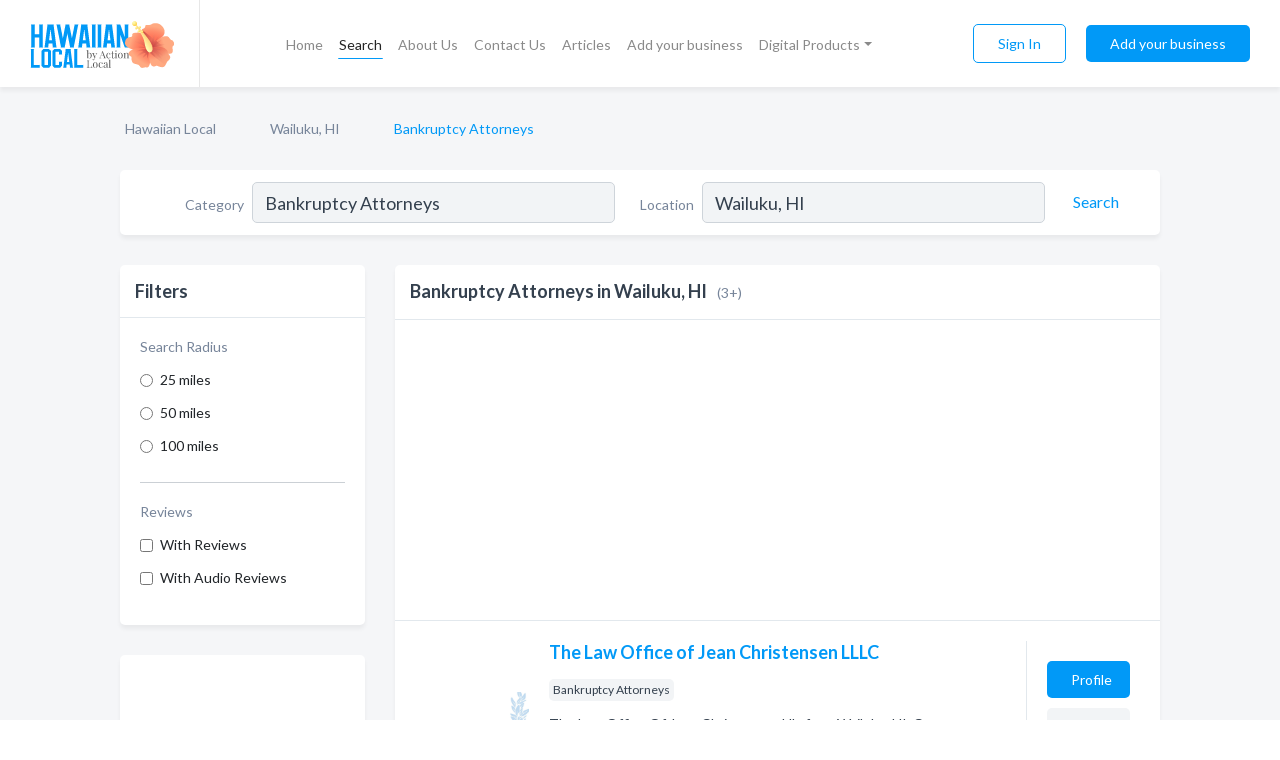

--- FILE ---
content_type: text/html; charset=utf-8
request_url: https://www.hawaiianlocal.com/l/wailuku-hi/bankruptcy-attorneys
body_size: 5720
content:




<!DOCTYPE html>
<html lang="en">
    <head>
        <meta charset="utf-8">
        <meta name=viewport content="width=device-width, initial-scale=1">
        <meta http-equiv="X-UA-Compatible" content="IE=edge">
        <meta name="viewport" content="width=device-width, initial-scale=1, shrink-to-fit=no">
        <meta name="description" content="All Bankruptcy Attorneys in Wailuku, HI - The Law Office of Jean Christensen LLLC, Joseph T. Toma, Attorney at Law, ALC, Law Office Of Ramon J. Ferrer">
        <meta name="robots" content="index,follow" />
        <meta property="og:type" content="website" />
        <meta property="og:site_name" content="Hawaiian Local" />
        <meta property="og:title" content="Bankruptcy Attorneys in Wailuku, HI - Hawaiian Local">
        <meta property="og:description" content="All Bankruptcy Attorneys in Wailuku, HI - The Law Office of Jean Christensen LLLC, Joseph T. Toma, Attorney at Law, ALC, Law Office Of Ramon J. Ferrer">
        <meta property="og:url" content="https://www.hawaiianlocal.com/l/wailuku-hi/bankruptcy-attorneys" />
        <meta property="og:image" content="https://d1lni5ha1uzg7i.cloudfront.net/static/hawaii/images/other/splash_screen.png">
        <link rel="canonical" href="https://www.hawaiianlocal.com/l/wailuku-hi/bankruptcy-attorneys" />
        
        
<link rel="apple-touch-icon" sizes="180x180" href="https://d1lni5ha1uzg7i.cloudfront.net/static/hawaii/images/favicon/apple-touch-icon.png">
<link rel="icon" type="image/png" sizes="32x32" href="https://d1lni5ha1uzg7i.cloudfront.net/static/hawaii/images/favicon/favicon-32x32.png">
<link rel="icon" type="image/png" sizes="16x16" href="https://d1lni5ha1uzg7i.cloudfront.net/static/hawaii/images/favicon/favicon-16x16.png">
<link rel="manifest" href="/static/hawaii/images/favicon/site.webmanifest">
<meta name="theme-color" content="#0199F7">
        



    <script async src="https://www.googletagmanager.com/gtag/js?id=G-9EZMVF1B84"></script>


    <script async src="https://www.googletagmanager.com/gtag/js?id=UA-106048875-24"></script>




<script>
    window.dataLayer = window.dataLayer || [];
    function gtag(){dataLayer.push(arguments);}
    gtag('js', new Date());
    
    gtag('config', "G-9EZMVF1B84");
    
    
     gtag('config', "UA-106048875-24");
    

</script>



        <!-- Google Tag Manager -->
        <!-- FB Pixel -->

        <title>Bankruptcy Attorneys in Wailuku, HI - Hawaiian Local</title>
        <script type="text/javascript"> window.CSRF_TOKEN = "v1sAgX8CFuVTSyAiJXvuptXKNfwAy26yQklJDO7Qs61Yf0BwBEaqJ4F9B7vsuGU6"; </script>
        <script>
    var cossd_info = {};
    cossd_info.page_tpye = 'location-category-page';
</script>
        
            <link rel="stylesheet" href="https://d1lni5ha1uzg7i.cloudfront.net/static/hawaii/css/location_category-bundle.min.css?v=834142058988970" />
        
        
            <link rel="stylesheet" href="https://fonts.googleapis.com/css?family=Lato:400,700&amp;display=swap" />
        
        
        
            

<script type="application/ld+json">
    {
      "@context": "https://schema.org",
      "@type": "LocalBusiness",
      "name": "The Law Office of Jean Christensen LLLC",
      
        "image": "https://d1lni5ha1uzg7i.cloudfront.net/business-photos/1673235257916155_the-law-office-of-jean-christensen-lllc_third_party_image.jpeg",
      
      "@id": "/biz/9581/the-law-office-of-jean-christensen-lllc"
      
        ,"telephone": "(808) 242-1018"
      
      
        ,"url": "http://filebankruptcymaui.com"
      
      
          ,"address": {
            "@type": "PostalAddress",
            "streetAddress": "2070 W Vineyard St #1",
            "addressLocality": "Wailuku",
            "addressRegion": "HI",
            
                "postalCode": "96793",
            
            "addressCountry": "US"
          }
      
      
          ,"geo": {
            "@type": "GeoCoordinates",
            "latitude": 20.8891561,
            "longitude": -156.5055177
          }
      
    }
</script>

<script type="application/ld+json">
    {
      "@context": "https://schema.org",
      "@type": "LocalBusiness",
      "name": "Joseph T. Toma, Attorney at Law, ALC",
      
        "image": "https://d1lni5ha1uzg7i.cloudfront.net/static/website/images/default-biz-logos/company-logo-placeholder.png",
      
      "@id": "/biz/9582/joseph-t-toma-attorney-at-law-alc"
      
        ,"telephone": "(808) 244-2223"
      
      
        ,"url": "http://toma808law.com"
      
      
          ,"address": {
            "@type": "PostalAddress",
            "streetAddress": "2121 Main St",
            "addressLocality": "Wailuku",
            "addressRegion": "HI",
            
                "postalCode": "96793",
            
            "addressCountry": "US"
          }
      
      
          ,"geo": {
            "@type": "GeoCoordinates",
            "latitude": 20.8871711,
            "longitude": -156.5055599
          }
      
    }
</script>

<script type="application/ld+json">
    {
      "@context": "https://schema.org",
      "@type": "LocalBusiness",
      "name": "Law Office Of Ramon J. Ferrer",
      
        "image": "https://d1lni5ha1uzg7i.cloudfront.net/static/website/images/default-biz-logos/company-logo-placeholder.png",
      
      "@id": "/biz/9587/law-office-of-ramon-j-ferrer"
      
        ,"telephone": "(808) 298-7277"
      
      
      
          ,"address": {
            "@type": "PostalAddress",
            "streetAddress": "1975 E Vineyard St #200",
            "addressLocality": "Wailuku",
            "addressRegion": "HI",
            
                "postalCode": "96793",
            
            "addressCountry": "US"
          }
      
      
          ,"geo": {
            "@type": "GeoCoordinates",
            "latitude": 20.889529,
            "longitude": -156.5039967
          }
      
    }
</script>



        
        
        
        
        
            <script type="application/ld+json">
{
  "@context": "https://schema.org",
  "@type": "BreadcrumbList",
  "itemListElement": [
        
           {
            "@type": "ListItem",
            "position": 1,
            "item": {
                      "@id": "/",
                      "name": "Hawaiian Local"
                    }
           },
        
           {
            "@type": "ListItem",
            "position": 2,
            "item": {
                      "@id": "/cities/wailuku-hi",
                      "name": "Wailuku, HI"
                    }
           },
        
           {
            "@type": "ListItem",
            "position": 3,
            "item": {
                      "@id": "https://www.hawaiianlocal.com/l/wailuku-hi/bankruptcy-attorneys",
                      "name": "Bankruptcy Attorneys"
                    }
           }
        
    ]
}
</script>
        
    </head>

    <body class="location-category"
          >
        
    
<header role="banner"><nav class="navbar navbar-expand-lg">
    <a class="navbar-brand p-0" href="/" data-track-name="nblink-logo" data-event-category="navbar">
        
            <img src="https://d1lni5ha1uzg7i.cloudfront.net/static/hawaii/images/other/hawaiian_local_logo.svg" alt="Hawaiian Local Logo">
        
        <div class="nb-logo-devider"></div>
    </a>
    <div class="collapse navbar-collapse navbar-text p-0 sliding-menu" id="navBarSlidingMenu">
        <ul class="navbar-nav m-auto">
            
                <li class="nav-item">
                    <a class="nav-link" href="/">Home</a>
                </li>
            
            
                <li class="nav-item active">
                    <a class="nav-link" href="#">Search</a>
                    <div class="navbar-highliter"></div>
                </li>
            
            
            
            <li class="nav-item ">
                <a class="nav-link" href="/about">About Us</a>
                
            </li>
            <li class="nav-item ">
                <a class="nav-link" href="/contact">Contact Us</a>
                
            </li>
            <li class="nav-item ">
                <a class="nav-link" href="/articles">Articles</a>
                
            </li>
            <li class="nav-item ">
                <a class="nav-link" href="/biz" data-track-name="nblink-add-biz" data-event-category="navbar">Add your business</a>
                
            </li>
            <li class="nav-item dropdown">
                <a class="nav-link dropdown-toggle" data-toggle="dropdown" href="#" role="button"
                   aria-haspopup="true" aria-expanded="false">Digital Products</a>
                



<div class="dropdown-menu">
    
    <a class="dropdown-item" href="https://business.namesandnumbers.com/online-directory-package/" rel="nofollow">
        Online Business Directories</a>
    <a class="dropdown-item" href="https://business.namesandnumbers.com/websites/" rel="nofollow">
        Websites</a>
    <a class="dropdown-item" href="https://business.namesandnumbers.com/listings-management/" rel="nofollow">
        Listings Management</a>
    <a class="dropdown-item" href="https://business.namesandnumbers.com/google-business-profile-management-2/" rel="nofollow">
        GBP Management</a>
    <a class="dropdown-item" href="https://business.namesandnumbers.com/review-management/" rel="nofollow">
        Reviews Management</a>
    <a class="dropdown-item" href="https://business.namesandnumbers.com/guaranteed-sponsored-placement-2/" rel="nofollow">
        Guaranteed Sponsored Placement</a>
    <a class="dropdown-item" href="https://business.namesandnumbers.com/seo-packages/" rel="nofollow">
        SEO Packages</a>
    <a class="dropdown-item" href="https://business.namesandnumbers.com/facebook-management/" rel="nofollow">
        Facebook Management</a>
    <a class="dropdown-item" rel="nofollow" href="https://business.namesandnumbers.com/online-directories#users">
        Real Time Users Online</a>
</div>
            </li>
        </ul>
        <div class="left-nav">
            <div class="form-inline">
                
                    <button class="btn btn-login btn-outline-secondary" type="button" data-track-name="nblink-signin" data-event-category="navbar">Sign In</button>
                
                <a href="/biz" data-track-name="nblink-signup" data-event-category="navbar" class="btn btn-primary">Add your business</a>
            </div>
        </div>
    </div>
    
        <button class="navbar-toggler" type="button" data-toggle="collapse" data-target="#navBarSlidingMenu"
                aria-controls="navBarSlidingMenu" aria-expanded="false" aria-label="Toggle navigation menu">
            <span class="iconify navbar-toggler-icon" data-icon="feather:menu" data-inline="false"></span>
        </button>
    
</nav></header>
    <main class="container-fluid search-results-body">
        <nav aria-label="breadcrumb" class="nav-breadcrumbs">
    <ol class="breadcrumb">
        
            
                <li class="breadcrumb-item"><a href="/" data-track-name="breadcrumb-link-click">Hawaiian Local</a></li>
                <li class="breadcrumb-item devider"><span class="iconify" data-icon="dashicons:arrow-right-alt2" data-inline="false"></span></li>
            
        
            
                <li class="breadcrumb-item"><a href="/cities/wailuku-hi" data-track-name="breadcrumb-link-click">Wailuku, HI</a></li>
                <li class="breadcrumb-item devider"><span class="iconify" data-icon="dashicons:arrow-right-alt2" data-inline="false"></span></li>
            
        
            
                <li class="breadcrumb-item active" aria-current="page">Bankruptcy Attorneys</li>
            
        
    </ol>
</nav>
        
<form class="form-row default-white-block search-form" action="/search">
    <div class="col-sm-6 sf-col">
        <div class="icon-column search-icon-column">
            <span class="iconify" data-icon="ant-design:search-outline" data-inline="false"></span>
        </div>
        <label for="searchCategory">Category</label>
        <input name="category" type="text" class="form-control input-search-category" id="searchCategory"
               placeholder="e.g Trucking Companies" value="Bankruptcy Attorneys">
        <div class="icon-column filters-icon-column">
            <a href="#filtersBlockTitle"><span class="iconify" data-icon="jam:settings-alt" data-inline="false" data-rotate="90deg"></span></a>
        </div>
    </div>
    <div class="col-sm-6 sf-col">
        <label for="searchLocation">Location</label>
        <input name="location" type="text" class="form-control input-search-location" id="searchLocation"
               placeholder="Location" value="Wailuku, HI">
        <button type="submit" class="btn btn-link" data-track-name="s-btn-search" aria-label="Search">
            <span class="text">Search</span><span class="iconify icon" data-icon="ant-design:search-outline" data-inline="false"></span>
        </button>
    </div>
</form>
        <div class="row search-results-filters">
            <div class="col-lg-3 order-last order-lg-first sp-big-block-left">
                
                
                    <section class="default-white-block filters-block">
                        <header class="title" id="filtersBlockTitle">Filters</header>
                        <div class="content">
                            
                                <div class="filter-label">Search Radius</div>
<div class="form-check"
     data-track-name="s-filter-radius"
     data-event-category="filters"
     data-event-label="25m">
    <input class="form-check-input" type="radio" name="radius" id="radius1" value="25"
           >
    <label class="form-check-label" for="radius1">
        25 miles
    </label>
</div>
<div class="form-check"
     data-track-name="s-filter-radius"
     data-event-category="filters"
     data-event-label="50m">
    <input class="form-check-input" type="radio" name="radius" id="radius2" value="50"
           >
    <label class="form-check-label" for="radius2">
        50 miles
    </label>
</div>
<div class="form-check"
     data-track-name="s-filter-radius"
     data-event-category="filters"
     data-event-label="100m">
    <input class="form-check-input" type="radio" name="radius" id="radius3" value="100"
           >
    <label class="form-check-label" for="radius3">
        100 miles
    </label>
</div>
                                <hr>
                            
                            <div class="filter-label">Reviews</div>
<div class="form-check"
     data-track-name="s-filter-reviews"
     data-event-category="filters"
     data-event-label="reviews">
    <input class="form-check-input chb-reviews" type="checkbox" value="reviews" id="filterReviews"
            >
    <label class="form-check-label" for="filterReviews">
        With Reviews
    </label>
</div>
<div class="form-check"
     data-track-name="s-filter-reviews"
     data-event-category="filters"
     data-event-label="reviews">
    <input class="form-check-input chb-reviews" type="checkbox" value="audio-reviews" id="filterAudioReviews"
            >
    <label class="form-check-label" for="filterAudioReviews">
        With Audio Reviews
    </label>
</div>
                        </div>
                    </section>
                
                <aside class="default-white-block filters-block left-ad-block text-center">
                    

    
        <script async src="https://pagead2.googlesyndication.com/pagead/js/adsbygoogle.js?client=ca-pub-8232229738791038"
                crossorigin="anonymous"></script>
        <!-- Hawaii Left Search Banner -->
        <ins class="adsbygoogle"
             style="display:block"
             data-ad-client="ca-pub-8232229738791038"
             data-ad-slot="7217581556"
             data-ad-format="auto"
             data-full-width-responsive="true"></ins>
        <script>
            (adsbygoogle = window.adsbygoogle || []).push({});
        </script>
     

                </aside>
                <aside class="default-white-block filters-block links-block" >
                    <header class="title">Popular nearby</header>
                    <div class="content">
                        
                            <div class="links-title">Wailuku, HI</div>
                            <ul class="left-links">
    
        <li><a href="/l/wailuku-hi/t-shirts" data-track-name="s-nearby-link">T-Shirts</a></li>
    
        <li><a href="/l/wailuku-hi/plant-nursery" data-track-name="s-nearby-link">Plant Nursery</a></li>
    
        <li><a href="/l/wailuku-hi/granite" data-track-name="s-nearby-link">Granite</a></li>
    
        <li><a href="/l/wailuku-hi/family-lawyers" data-track-name="s-nearby-link">Family Lawyers</a></li>
    
        <li><a href="/l/wailuku-hi/mortgage-brokers" data-track-name="s-nearby-link">Mortgage Brokers</a></li>
    
        <li><a href="/l/wailuku-hi/surgeons" data-track-name="s-nearby-link">Surgeons</a></li>
    
        <li><a href="/l/wailuku-hi/secondary-elementary-schools" data-track-name="s-nearby-link">Secondary &amp; Elementary Schools</a></li>
    
        <li><a href="/l/wailuku-hi/boat-charters" data-track-name="s-nearby-link">Boat Charters</a></li>
    
        <li><a href="/l/wailuku-hi/plastic-surgeons" data-track-name="s-nearby-link">Plastic Surgeons</a></li>
    
        <li><a href="/l/wailuku-hi/investment-services" data-track-name="s-nearby-link">Investment Services</a></li>
    
</ul>
                        
                            <div class="links-title">Lahaina, HI</div>
                            <ul class="left-links">
    
        <li><a href="/l/lahaina-hi/yoga-instructors" data-track-name="s-nearby-link">Yoga Instructors</a></li>
    
</ul>
                        
                    </div>
                </aside>
                
                
                    
<section class="default-white-block filters-block zip-codes-block">
    <header class="title">Servicing zip codes</header>
    <div class="content">
        <p class="m-0">
            Bankruptcy Attorneys in this list provide services to multiple zip codes in and around Wailuku (i.e 96793).
            For specific service areas, kindly reach out to the individual businesses.
        </p>
    </div>
</section>
                
                
            </div>
            <section class="col-lg-9 sp-big-block-right h-100">
                <div class="default-white-block search-results-block">
                    <header class="title-holder">
                        <h1>Bankruptcy Attorneys in Wailuku, HI</h1><span class="search-result-count">(3+)</span>
                        
                        
                    </header>
                    <aside class="gad-leaderbaord">
                        

    
        <script async src="https://pagead2.googlesyndication.com/pagead/js/adsbygoogle.js?client=ca-pub-8232229738791038"
                crossorigin="anonymous"></script>
        <!-- Hawaii Top Search Banner -->
        <ins class="adsbygoogle"
             style="display:block"
             data-ad-client="ca-pub-8232229738791038"
             data-ad-slot="8534776500"
             data-ad-format="auto"
             data-full-width-responsive="true"></ins>
        <script>
            (adsbygoogle = window.adsbygoogle || []).push({});
        </script>
     

                    </aside>
                    <div id="searchResultsListHolder">
                        
                            
                        
                        <ul class="search-results-biz-list">
                            
                            
                                
                                
                                
                                



<li class="search-result-biz row 
           "
    data-listing-view="s-listing-view" data-event-label="9581">
        <div class="col-md-2 my-auto biz-card-col col-logo">
            
                <picture class="biz-logo">
                    <source srcset="https://d1lni5ha1uzg7i.cloudfront.net/min/business-photos/1673235257916155_the-law-office-of-jean-christensen-lllc_third_party_image.webp" type="image/webp">
                    <source srcset="https://d1lni5ha1uzg7i.cloudfront.net/min/business-photos/1673235257916155_the-law-office-of-jean-christensen-lllc_third_party_image.jpeg">
                    <img src="https://d1lni5ha1uzg7i.cloudfront.net/business-photos/1673235257916155_the-law-office-of-jean-christensen-lllc_third_party_image.jpeg" alt="The Law Office of Jean Christensen LLLC logo" class="biz-logo" >
                </picture>
            
        </div>
        <div class="col-md-8 biz-card-col biz-col-info">
            <div class="biz-name-holder">
                <a href="/biz/9581/the-law-office-of-jean-christensen-lllc" data-track-name="s-open-profile-link"
                   data-event-category="biz-contact"
                   data-event-label="9581"><h2 class="biz-name">The Law Office of Jean Christensen LLLC</h2></a>
            </div>
            
            
            
                <div class="categories-cloud-holder mobile-paddings">
                    
                    
                        <span class="categories-cloud">Bankruptcy Attorneys</span>
                    
                    
                </div>
            
            
            
                
                    <p class="biz-description mobile-paddings">
                        The Law Office Of Jean Christensen Lllc from Wailuku, HI. Company specialized in: Bankruptcy Attorneys. Please call us for more information - (808) 242-1018
                    </p>
                
            
            
            
                <div class="row biz-address-phone-block mobile-paddings">
                    <div class="col-sm-6">
                        <div class="biz-card-label">Address:</div>
                        <address>
                            
                            
                            2070 W Vineyard St #1 Wailuku, HI</address>
                    </div>
                    <div class="col-sm-6">
                        <div class="biz-card-label">Phone:</div>
                        
                            <div class="biz-phone">(808) 242-1018</div>
                        
                    </div>
                </div>
            
            
        </div>
        <div class="col-md-2 biz-buttons biz-card-col">
            <a href="/biz/9581/the-law-office-of-jean-christensen-lllc" class="btn btn-primary btn-biz-profile"
               data-track-name="s-open-profile-btn"
               data-event-category="biz-contact"
               data-event-label="9581">
                <span class="view-profile">View Profile</span><span class="profile">Profile</span>
            </a>
            
            
                <a href="http://filebankruptcymaui.com" class="btn btn-primary btn-biz-website" rel="nofollow noopener" target="_blank"
                   data-track-name="s-open-website" data-event-category="biz-contact"
                   data-event-label="9581">Website</a>
            
            
            
            
            
            
        </div>
        <div class="col-md-2 biz-buttons biz-card-col biz-buttons-call">
            
            
            
                <a href="tel:8082421018" class="btn btn-primary btn-biz-profile"
                   data-track-name="sbtn-call-business"
                   data-event-category="biz-contact"
                   data-event-label="9581">Сall</a>
            
            <a href="/biz/9581/the-law-office-of-jean-christensen-lllc" class="btn btn-biz-website"
               data-track-name="s-open-profile-btn"
               data-event-category="biz-contact"
               data-event-label="9581">
                <span class="view-profile">View Profile</span>
            </a>
            
            
        </div>
</li>
                            
                                
                                
                                
                                



<li class="search-result-biz row 
           "
    data-listing-view="s-listing-view" data-event-label="9582">
        <div class="col-md-2 my-auto biz-card-col col-logo">
            
                <picture class="biz-logo">
                    <source srcset="https://d1lni5ha1uzg7i.cloudfront.net/static/website/images/default-biz-logos/company-logo-placeholder.webp" type="image/webp">
                    <source srcset="https://d1lni5ha1uzg7i.cloudfront.net/static/website/images/default-biz-logos/company-logo-placeholder.png">
                    <img src="https://d1lni5ha1uzg7i.cloudfront.net/static/website/images/default-biz-logos/company-logo-placeholder.png" alt="Joseph T. Toma, Attorney at Law, ALC logo" class="biz-logo" >
                </picture>
            
        </div>
        <div class="col-md-8 biz-card-col biz-col-info">
            <div class="biz-name-holder">
                <a href="/biz/9582/joseph-t-toma-attorney-at-law-alc" data-track-name="s-open-profile-link"
                   data-event-category="biz-contact"
                   data-event-label="9582"><h2 class="biz-name">Joseph T. Toma, Attorney at Law, ALC</h2></a>
            </div>
            
            
            
                <div class="categories-cloud-holder mobile-paddings">
                    
                    
                        <span class="categories-cloud">Bankruptcy Attorneys</span>
                    
                    
                </div>
            
            
            
                
                    <p class="biz-description mobile-paddings">
                        Joseph T. Toma, Attorney At Law, Alc from Wailuku, HI. Company specialized in: Bankruptcy Attorneys. Please call us for more information - (808) 244-2223
                    </p>
                
            
            
            
                <div class="row biz-address-phone-block mobile-paddings">
                    <div class="col-sm-6">
                        <div class="biz-card-label">Address:</div>
                        <address>
                            
                            
                            2121 Main St Wailuku, HI</address>
                    </div>
                    <div class="col-sm-6">
                        <div class="biz-card-label">Phone:</div>
                        
                            <div class="biz-phone">(808) 244-2223</div>
                        
                    </div>
                </div>
            
            
        </div>
        <div class="col-md-2 biz-buttons biz-card-col">
            <a href="/biz/9582/joseph-t-toma-attorney-at-law-alc" class="btn btn-primary btn-biz-profile"
               data-track-name="s-open-profile-btn"
               data-event-category="biz-contact"
               data-event-label="9582">
                <span class="view-profile">View Profile</span><span class="profile">Profile</span>
            </a>
            
            
                <a href="http://toma808law.com" class="btn btn-primary btn-biz-website" rel="nofollow noopener" target="_blank"
                   data-track-name="s-open-website" data-event-category="biz-contact"
                   data-event-label="9582">Website</a>
            
            
            
            
            
            
        </div>
        <div class="col-md-2 biz-buttons biz-card-col biz-buttons-call">
            
            
            
                <a href="tel:8082442223" class="btn btn-primary btn-biz-profile"
                   data-track-name="sbtn-call-business"
                   data-event-category="biz-contact"
                   data-event-label="9582">Сall</a>
            
            <a href="/biz/9582/joseph-t-toma-attorney-at-law-alc" class="btn btn-biz-website"
               data-track-name="s-open-profile-btn"
               data-event-category="biz-contact"
               data-event-label="9582">
                <span class="view-profile">View Profile</span>
            </a>
            
            
        </div>
</li>
                            
                                
                                
                                
                                



<li class="search-result-biz row 
           "
    data-listing-view="s-listing-view" data-event-label="9587">
        <div class="col-md-2 my-auto biz-card-col col-logo">
            
                <picture class="biz-logo">
                    <source srcset="https://d1lni5ha1uzg7i.cloudfront.net/static/website/images/default-biz-logos/company-logo-placeholder.webp" type="image/webp">
                    <source srcset="https://d1lni5ha1uzg7i.cloudfront.net/static/website/images/default-biz-logos/company-logo-placeholder.png">
                    <img src="https://d1lni5ha1uzg7i.cloudfront.net/static/website/images/default-biz-logos/company-logo-placeholder.png" alt="Law Office Of Ramon J. Ferrer logo" class="biz-logo" >
                </picture>
            
        </div>
        <div class="col-md-8 biz-card-col biz-col-info">
            <div class="biz-name-holder">
                <a href="/biz/9587/law-office-of-ramon-j-ferrer" data-track-name="s-open-profile-link"
                   data-event-category="biz-contact"
                   data-event-label="9587"><h2 class="biz-name">Law Office Of Ramon J. Ferrer</h2></a>
            </div>
            
            
            
                <div class="categories-cloud-holder mobile-paddings">
                    
                    
                        <span class="categories-cloud">Bankruptcy Attorneys</span>
                    
                    
                </div>
            
            
            
                
                    <p class="biz-description mobile-paddings">
                        Law Office Of Ramon J. Ferrer from Wailuku, HI. Company specialized in: Bankruptcy Attorneys. Please call us for more information - (808) 298-7277
                    </p>
                
            
            
            
                <div class="row biz-address-phone-block mobile-paddings">
                    <div class="col-sm-6">
                        <div class="biz-card-label">Address:</div>
                        <address>
                            
                            
                            1975 E Vineyard St #200 Wailuku, HI</address>
                    </div>
                    <div class="col-sm-6">
                        <div class="biz-card-label">Phone:</div>
                        
                            <div class="biz-phone">(808) 298-7277</div>
                        
                    </div>
                </div>
            
            
        </div>
        <div class="col-md-2 biz-buttons biz-card-col">
            <a href="/biz/9587/law-office-of-ramon-j-ferrer" class="btn btn-primary btn-biz-profile"
               data-track-name="s-open-profile-btn"
               data-event-category="biz-contact"
               data-event-label="9587">
                <span class="view-profile">View Profile</span><span class="profile">Profile</span>
            </a>
            
            
            
            
            
            
            
        </div>
        <div class="col-md-2 biz-buttons biz-card-col biz-buttons-call">
            
            
            
                <a href="tel:8082987277" class="btn btn-primary btn-biz-profile"
                   data-track-name="sbtn-call-business"
                   data-event-category="biz-contact"
                   data-event-label="9587">Сall</a>
            
            <a href="/biz/9587/law-office-of-ramon-j-ferrer" class="btn btn-biz-website"
               data-track-name="s-open-profile-btn"
               data-event-category="biz-contact"
               data-event-label="9587">
                <span class="view-profile">View Profile</span>
            </a>
            
            
        </div>
</li>
                            
                        </ul>
                        
                        
                            <div class="more-search-results">
                                <a href="/search?location=Wailuku%2C%20HI&category=Bankruptcy%20Attorneys"
                                   data-track-name="sp-see-more-biz">
                                    <button class="btn btn-primary">See More Businesses</button>
                                </a>
                            </div>
                        
                    </div>
                </div>
            </section>
            
                
<section class="bottom-hints order-last">
    <h2>Search results hints</h2>
    <div class="row">
        <div class="col-md-4 hint-col">
            <div class="default-white-block">
                <div class="hint-icon first"><span class="iconify" data-icon="gridicons:location" data-inline="false"></span>
                </div>
                <div class="hint-title">Location</div>
                <p class="hint-body">
                    We identified leading Bankruptcy Attorneys in Wailuku, HI. Need more choices? Try widening your search to cover Hawaii state.
                </p>
            </div>
        </div>
        <div class="col-md-4 hint-col">
            <div class="default-white-block">
                <div class="hint-icon second"><span class="iconify" data-icon="ant-design:folder-fill" data-inline="false"></span></div>
                <div class="hint-title">Category</div>
                <p class="hint-body">
                    This compilation contains solely Bankruptcy Attorneys and similar businesses. Every business listed includes at least one way to contact them, be it via phone, website, or email.
                </p>
            </div>
        </div>
        <div class="col-md-4 hint-col">
            <div class="default-white-block">
                <div class="hint-icon third"><span class="iconify" data-icon="octicon:verified" data-inline="false"></span></div>
                <div class="hint-title">Certified Profiles</div>
                <p class="hint-body">
                    You will notice that some businesses are marked with a "certified" badge. It indicates that they claimed their profile
                    and were certified by Names and Numbers.
                </p>
            </div>
        </div>
    </div>
</section>

                
            
        </div>
    </main>
    <script>
    var _search_data = {};
    _search_data.category = 'Bankruptcy Attorneys';
    _search_data.location = 'Wailuku, HI';
    _search_data.city = 'Wailuku';
    
    </script>
    <footer role="contentinfo">
    <h2>Add your business for free</h2>
    <p class="footer-subtitle">Grow Your Business with Hawaiian Local</p>
    <div class="text-center">
        <a href="/biz" data-track-name="fadd-biz-button" data-event-category="footer"><button class="btn btn-primary btn-footer-add-business">Add your business</button></a>
    </div>
    <div class="footer-bottom-section">
        <ul class="list-inline footer-links">
            <li class="list-inline-item">
                <a href="/" data-track-name="fhome-link" data-event-category="footer">Home</a>
            </li>
            <li class="list-inline-item">
                <a href="/online-directories" data-track-name="fonline-directories"
                   data-event-category="footer">Online Directories</a>
            </li>
            <li class="list-inline-item">
                <a href="/about" >About Us</a>
            </li>
            <li class="list-inline-item">
                <a href="/contact" data-track-name="fcontact-us-link" data-event-category="footer">Contact Us</a>
            </li>
            <li class="list-inline-item">
                <a href="/terms">Terms</a>
            </li>
            <li class="list-inline-item">
                <a href="/privacy">Privacy</a>
            </li>
        </ul>
        <ul class="list-inline footer-social-circles">
            <li class="list-inline-item"><a href="https://goo.gl/maps/csenbUwETR33uAA49"><span class="iconify google" rel="nofollow noopener"
                                                                                      data-icon="ant-design:google-circle-filled"
                                                                                      data-inline="false"></span></a></li>
            <li class="list-inline-item"><a href="https://www.facebook.com/actionyp"><span
                    class="iconify facebook" data-icon="entypo-social:facebook-with-circle" rel="nofollow noopener"
                    data-inline="false"></span></a></li>
        </ul>
        <hr>
        <div class="footer-copyright">
            <div class="d-inline-block d-mobile-hide">Hawaiian Local by <a href="https://www.namesandnumbers.com/" rel="nofollow">Names and Numbers</a></div>
            <div class="d-inline-block copyright-text">Copyright &copy; 2026 hawaiianlocal.com All rights reserved.</div>
        </div>
    </div>
</footer>

        
            <script src="https://d1lni5ha1uzg7i.cloudfront.net/static/hawaii/js/location_category-bundle.min.js?v=834142058988970"></script>
        
        
        
        
     </body>
</html>

--- FILE ---
content_type: text/html; charset=utf-8
request_url: https://www.google.com/recaptcha/api2/aframe
body_size: 269
content:
<!DOCTYPE HTML><html><head><meta http-equiv="content-type" content="text/html; charset=UTF-8"></head><body><script nonce="1gKhVC7qZlx8r-zOCJ4GwA">/** Anti-fraud and anti-abuse applications only. See google.com/recaptcha */ try{var clients={'sodar':'https://pagead2.googlesyndication.com/pagead/sodar?'};window.addEventListener("message",function(a){try{if(a.source===window.parent){var b=JSON.parse(a.data);var c=clients[b['id']];if(c){var d=document.createElement('img');d.src=c+b['params']+'&rc='+(localStorage.getItem("rc::a")?sessionStorage.getItem("rc::b"):"");window.document.body.appendChild(d);sessionStorage.setItem("rc::e",parseInt(sessionStorage.getItem("rc::e")||0)+1);localStorage.setItem("rc::h",'1768736329267');}}}catch(b){}});window.parent.postMessage("_grecaptcha_ready", "*");}catch(b){}</script></body></html>